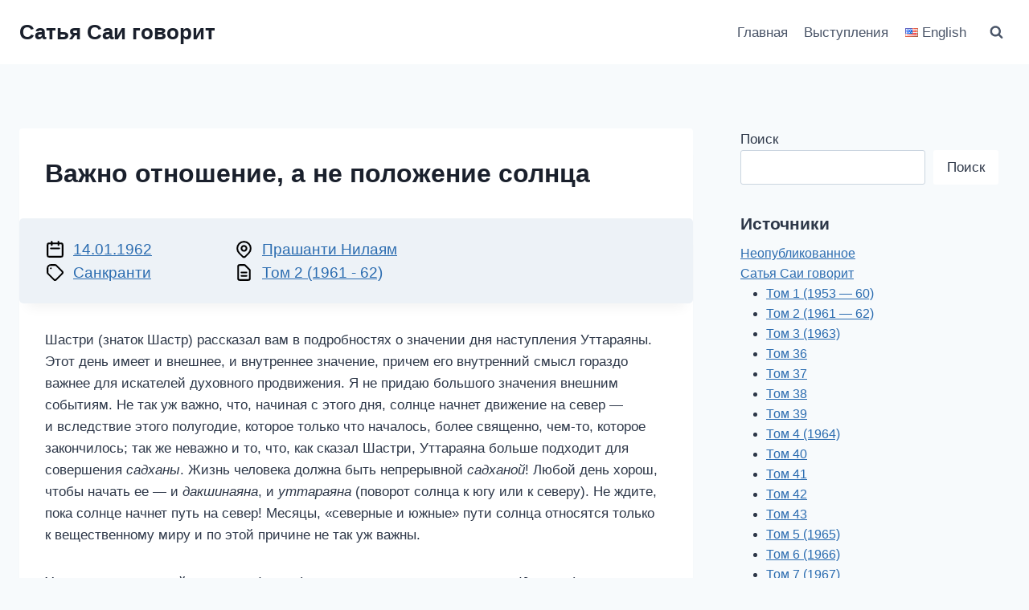

--- FILE ---
content_type: text/html; charset=UTF-8
request_url: https://ru.saispeaks.org/discourse/1962-01-14
body_size: 20232
content:
<!doctype html>
<html lang="ru-RU" class="no-js" itemtype="https://schema.org/Blog" itemscope>
<head>
	<meta charset="UTF-8">
	<meta name="viewport" content="width=device-width, initial-scale=1, minimum-scale=1">
	<title>Важно отношение, а&nbsp;не&nbsp;положение солнца&nbsp;&mdash; Сатья Саи говорит</title>
<meta name='robots' content='max-image-preview:large' />
			<script>document.documentElement.classList.remove( 'no-js' );</script>
			<style id='wp-img-auto-sizes-contain-inline-css'>
img:is([sizes=auto i],[sizes^="auto," i]){contain-intrinsic-size:3000px 1500px}
/*# sourceURL=wp-img-auto-sizes-contain-inline-css */
</style>
<style id='classic-theme-styles-inline-css'>
/*! This file is auto-generated */
.wp-block-button__link{color:#fff;background-color:#32373c;border-radius:9999px;box-shadow:none;text-decoration:none;padding:calc(.667em + 2px) calc(1.333em + 2px);font-size:1.125em}.wp-block-file__button{background:#32373c;color:#fff;text-decoration:none}
/*# sourceURL=/wp-includes/css/classic-themes.min.css */
</style>
<link rel="stylesheet" href="https://saispeaks.org/app/themes/kadence-child/css/style.css"><link rel="stylesheet" href="https://saispeaks.org/app/themes/kadence/assets/css/global.min.css"><style id='kadence-global-inline-css'>
/* Kadence Base CSS */
:root{--global-palette1:#2B6CB0;--global-palette2:#215387;--global-palette3:#1A202C;--global-palette4:#2D3748;--global-palette5:#4A5568;--global-palette6:#718096;--global-palette7:#EDF2F7;--global-palette8:#F7FAFC;--global-palette9:#ffffff;--global-palette9rgb:255, 255, 255;--global-palette-highlight:var(--global-palette1);--global-palette-highlight-alt:var(--global-palette2);--global-palette-highlight-alt2:var(--global-palette9);--global-palette-btn-bg:var(--global-palette1);--global-palette-btn-bg-hover:var(--global-palette2);--global-palette-btn:var(--global-palette9);--global-palette-btn-hover:var(--global-palette9);--global-body-font-family:-apple-system,BlinkMacSystemFont,"Segoe UI",Roboto,Oxygen-Sans,Ubuntu,Cantarell,"Helvetica Neue",sans-serif, "Apple Color Emoji", "Segoe UI Emoji", "Segoe UI Symbol";--global-heading-font-family:inherit;--global-primary-nav-font-family:inherit;--global-fallback-font:sans-serif;--global-display-fallback-font:sans-serif;--global-content-width:1290px;--global-content-narrow-width:842px;--global-content-edge-padding:1.5rem;--global-content-boxed-padding:2rem;--global-calc-content-width:calc(1290px - var(--global-content-edge-padding) - var(--global-content-edge-padding) );--wp--style--global--content-size:var(--global-calc-content-width);}.wp-site-blocks{--global-vw:calc( 100vw - ( 0.5 * var(--scrollbar-offset)));}body{background:var(--global-palette8);}body, input, select, optgroup, textarea{font-weight:400;font-size:17px;line-height:1.6;font-family:var(--global-body-font-family);color:var(--global-palette4);}.content-bg, body.content-style-unboxed .site{background:var(--global-palette9);}h1,h2,h3,h4,h5,h6{font-family:var(--global-heading-font-family);}h1{font-weight:700;font-size:32px;line-height:1.5;color:var(--global-palette3);}h2{font-weight:700;font-size:28px;line-height:1.5;color:var(--global-palette3);}h3{font-weight:700;font-size:24px;line-height:1.5;color:var(--global-palette3);}h4{font-weight:700;font-size:22px;line-height:1.5;color:var(--global-palette4);}h5{font-weight:700;font-size:20px;line-height:1.5;color:var(--global-palette4);}h6{font-weight:700;font-size:18px;line-height:1.5;color:var(--global-palette5);}.entry-hero .kadence-breadcrumbs{max-width:1290px;}.site-container, .site-header-row-layout-contained, .site-footer-row-layout-contained, .entry-hero-layout-contained, .comments-area, .alignfull > .wp-block-cover__inner-container, .alignwide > .wp-block-cover__inner-container{max-width:var(--global-content-width);}.content-width-narrow .content-container.site-container, .content-width-narrow .hero-container.site-container{max-width:var(--global-content-narrow-width);}@media all and (min-width: 1520px){.wp-site-blocks .content-container  .alignwide{margin-left:-115px;margin-right:-115px;width:unset;max-width:unset;}}@media all and (min-width: 1102px){.content-width-narrow .wp-site-blocks .content-container .alignwide{margin-left:-130px;margin-right:-130px;width:unset;max-width:unset;}}.content-style-boxed .wp-site-blocks .entry-content .alignwide{margin-left:calc( -1 * var( --global-content-boxed-padding ) );margin-right:calc( -1 * var( --global-content-boxed-padding ) );}.content-area{margin-top:5rem;margin-bottom:5rem;}@media all and (max-width: 1024px){.content-area{margin-top:3rem;margin-bottom:3rem;}}@media all and (max-width: 767px){.content-area{margin-top:2rem;margin-bottom:2rem;}}@media all and (max-width: 1024px){:root{--global-content-boxed-padding:2rem;}}@media all and (max-width: 767px){:root{--global-content-boxed-padding:1.5rem;}}.entry-content-wrap{padding:2rem;}@media all and (max-width: 1024px){.entry-content-wrap{padding:2rem;}}@media all and (max-width: 767px){.entry-content-wrap{padding:1.5rem;}}.entry.single-entry{box-shadow:0px 15px 15px -10px rgba(0,0,0,0.05);}.entry.loop-entry{box-shadow:0px 15px 15px -10px rgba(0,0,0,0.05);}.loop-entry .entry-content-wrap{padding:2rem;}@media all and (max-width: 1024px){.loop-entry .entry-content-wrap{padding:2rem;}}@media all and (max-width: 767px){.loop-entry .entry-content-wrap{padding:1.5rem;}}.primary-sidebar.widget-area .widget{margin-bottom:1.5em;color:var(--global-palette4);}.primary-sidebar.widget-area .widget-title{font-weight:700;font-size:20px;line-height:1.5;color:var(--global-palette3);}button, .button, .wp-block-button__link, input[type="button"], input[type="reset"], input[type="submit"], .fl-button, .elementor-button-wrapper .elementor-button{box-shadow:0px 0px 0px -7px rgba(0,0,0,0);}button:hover, button:focus, button:active, .button:hover, .button:focus, .button:active, .wp-block-button__link:hover, .wp-block-button__link:focus, .wp-block-button__link:active, input[type="button"]:hover, input[type="button"]:focus, input[type="button"]:active, input[type="reset"]:hover, input[type="reset"]:focus, input[type="reset"]:active, input[type="submit"]:hover, input[type="submit"]:focus, input[type="submit"]:active, .elementor-button-wrapper .elementor-button:hover, .elementor-button-wrapper .elementor-button:focus, .elementor-button-wrapper .elementor-button:active{box-shadow:0px 15px 25px -7px rgba(0,0,0,0.1);}.kb-button.kb-btn-global-outline.kb-btn-global-inherit{padding-top:calc(px - 2px);padding-right:calc(px - 2px);padding-bottom:calc(px - 2px);padding-left:calc(px - 2px);}@media all and (min-width: 1025px){.transparent-header .entry-hero .entry-hero-container-inner{padding-top:80px;}}@media all and (max-width: 1024px){.mobile-transparent-header .entry-hero .entry-hero-container-inner{padding-top:80px;}}@media all and (max-width: 767px){.mobile-transparent-header .entry-hero .entry-hero-container-inner{padding-top:80px;}}
/* Kadence Header CSS */
@media all and (max-width: 1024px){.mobile-transparent-header #masthead{position:absolute;left:0px;right:0px;z-index:100;}.kadence-scrollbar-fixer.mobile-transparent-header #masthead{right:var(--scrollbar-offset,0);}.mobile-transparent-header #masthead, .mobile-transparent-header .site-top-header-wrap .site-header-row-container-inner, .mobile-transparent-header .site-main-header-wrap .site-header-row-container-inner, .mobile-transparent-header .site-bottom-header-wrap .site-header-row-container-inner{background:transparent;}.site-header-row-tablet-layout-fullwidth, .site-header-row-tablet-layout-standard{padding:0px;}}@media all and (min-width: 1025px){.transparent-header #masthead{position:absolute;left:0px;right:0px;z-index:100;}.transparent-header.kadence-scrollbar-fixer #masthead{right:var(--scrollbar-offset,0);}.transparent-header #masthead, .transparent-header .site-top-header-wrap .site-header-row-container-inner, .transparent-header .site-main-header-wrap .site-header-row-container-inner, .transparent-header .site-bottom-header-wrap .site-header-row-container-inner{background:transparent;}}.site-branding{padding:0px 0px 0px 0px;}.site-branding .site-title{font-weight:700;font-size:26px;line-height:1.2;color:var(--global-palette3);}#masthead, #masthead .kadence-sticky-header.item-is-fixed:not(.item-at-start):not(.site-header-row-container):not(.site-main-header-wrap), #masthead .kadence-sticky-header.item-is-fixed:not(.item-at-start) > .site-header-row-container-inner{background:#ffffff;}.site-main-header-inner-wrap{min-height:80px;}.header-navigation[class*="header-navigation-style-underline"] .header-menu-container.primary-menu-container>ul>li>a:after{width:calc( 100% - 1.2em);}.main-navigation .primary-menu-container > ul > li.menu-item > a{padding-left:calc(1.2em / 2);padding-right:calc(1.2em / 2);padding-top:0.6em;padding-bottom:0.6em;color:var(--global-palette5);}.main-navigation .primary-menu-container > ul > li.menu-item .dropdown-nav-special-toggle{right:calc(1.2em / 2);}.main-navigation .primary-menu-container > ul > li.menu-item > a:hover{color:var(--global-palette-highlight);}.main-navigation .primary-menu-container > ul > li.menu-item.current-menu-item > a{color:var(--global-palette3);}.header-navigation .header-menu-container ul ul.sub-menu, .header-navigation .header-menu-container ul ul.submenu{background:var(--global-palette3);box-shadow:0px 2px 13px 0px rgba(0,0,0,0.1);}.header-navigation .header-menu-container ul ul li.menu-item, .header-menu-container ul.menu > li.kadence-menu-mega-enabled > ul > li.menu-item > a{border-bottom:1px solid rgba(255,255,255,0.1);}.header-navigation .header-menu-container ul ul li.menu-item > a{width:200px;padding-top:1em;padding-bottom:1em;color:var(--global-palette8);font-size:12px;}.header-navigation .header-menu-container ul ul li.menu-item > a:hover{color:var(--global-palette9);background:var(--global-palette4);}.header-navigation .header-menu-container ul ul li.menu-item.current-menu-item > a{color:var(--global-palette9);background:var(--global-palette4);}.mobile-toggle-open-container .menu-toggle-open{color:var(--global-palette5);padding:0.4em 0.6em 0.4em 0.6em;font-size:14px;}.mobile-toggle-open-container .menu-toggle-open.menu-toggle-style-bordered{border:1px solid currentColor;}.mobile-toggle-open-container .menu-toggle-open .menu-toggle-icon{font-size:20px;}.mobile-toggle-open-container .menu-toggle-open:hover, .mobile-toggle-open-container .menu-toggle-open:focus-visible{color:var(--global-palette-highlight);}.mobile-navigation ul li{font-size:14px;}.mobile-navigation ul li a{padding-top:1em;padding-bottom:1em;}.mobile-navigation ul li > a, .mobile-navigation ul li.menu-item-has-children > .drawer-nav-drop-wrap{color:var(--global-palette8);}.mobile-navigation ul li.current-menu-item > a, .mobile-navigation ul li.current-menu-item.menu-item-has-children > .drawer-nav-drop-wrap{color:var(--global-palette-highlight);}.mobile-navigation ul li.menu-item-has-children .drawer-nav-drop-wrap, .mobile-navigation ul li:not(.menu-item-has-children) a{border-bottom:1px solid rgba(255,255,255,0.1);}.mobile-navigation:not(.drawer-navigation-parent-toggle-true) ul li.menu-item-has-children .drawer-nav-drop-wrap button{border-left:1px solid rgba(255,255,255,0.1);}#mobile-drawer .drawer-header .drawer-toggle{padding:0.6em 0.15em 0.6em 0.15em;font-size:24px;}.search-toggle-open-container .search-toggle-open{color:var(--global-palette5);}.search-toggle-open-container .search-toggle-open.search-toggle-style-bordered{border:1px solid currentColor;}.search-toggle-open-container .search-toggle-open .search-toggle-icon{font-size:1em;}.search-toggle-open-container .search-toggle-open:hover, .search-toggle-open-container .search-toggle-open:focus{color:var(--global-palette-highlight);}#search-drawer .drawer-inner{background:rgba(9, 12, 16, 0.97);}
/* Kadence Footer CSS */
.site-bottom-footer-inner-wrap{padding-top:30px;padding-bottom:30px;grid-column-gap:30px;}.site-bottom-footer-inner-wrap .widget{margin-bottom:30px;}.site-bottom-footer-inner-wrap .site-footer-section:not(:last-child):after{right:calc(-30px / 2);}
/*# sourceURL=kadence-global-inline-css */
</style>
<link rel="stylesheet" href="https://saispeaks.org/app/themes/kadence/assets/css/header.min.css"><link rel="stylesheet" href="https://saispeaks.org/app/themes/kadence/assets/css/content.min.css"><link rel="stylesheet" href="https://saispeaks.org/app/themes/kadence/assets/css/sidebar.min.css"><link rel="stylesheet" href="https://saispeaks.org/app/themes/kadence/assets/css/related-posts.min.css"><link rel="stylesheet" href="https://saispeaks.org/app/themes/kadence/assets/css/kadence-splide.min.css"><link rel="stylesheet" href="https://saispeaks.org/app/themes/kadence/assets/css/footer.min.css"><link rel="canonical" href="https://ru.saispeaks.org/discourse/1962-01-14" />
<style id='wp-block-search-inline-css'>
.wp-block-search__button{margin-left:10px;word-break:normal}.wp-block-search__button.has-icon{line-height:0}.wp-block-search__button svg{height:1.25em;min-height:24px;min-width:24px;width:1.25em;fill:currentColor;vertical-align:text-bottom}:where(.wp-block-search__button){border:1px solid #ccc;padding:6px 10px}.wp-block-search__inside-wrapper{display:flex;flex:auto;flex-wrap:nowrap;max-width:100%}.wp-block-search__label{width:100%}.wp-block-search.wp-block-search__button-only .wp-block-search__button{box-sizing:border-box;display:flex;flex-shrink:0;justify-content:center;margin-left:0;max-width:100%}.wp-block-search.wp-block-search__button-only .wp-block-search__inside-wrapper{min-width:0!important;transition-property:width}.wp-block-search.wp-block-search__button-only .wp-block-search__input{flex-basis:100%;transition-duration:.3s}.wp-block-search.wp-block-search__button-only.wp-block-search__searchfield-hidden,.wp-block-search.wp-block-search__button-only.wp-block-search__searchfield-hidden .wp-block-search__inside-wrapper{overflow:hidden}.wp-block-search.wp-block-search__button-only.wp-block-search__searchfield-hidden .wp-block-search__input{border-left-width:0!important;border-right-width:0!important;flex-basis:0;flex-grow:0;margin:0;min-width:0!important;padding-left:0!important;padding-right:0!important;width:0!important}:where(.wp-block-search__input){appearance:none;border:1px solid #949494;flex-grow:1;font-family:inherit;font-size:inherit;font-style:inherit;font-weight:inherit;letter-spacing:inherit;line-height:inherit;margin-left:0;margin-right:0;min-width:3rem;padding:8px;text-decoration:unset!important;text-transform:inherit}:where(.wp-block-search__button-inside .wp-block-search__inside-wrapper){background-color:#fff;border:1px solid #949494;box-sizing:border-box;padding:4px}:where(.wp-block-search__button-inside .wp-block-search__inside-wrapper) .wp-block-search__input{border:none;border-radius:0;padding:0 4px}:where(.wp-block-search__button-inside .wp-block-search__inside-wrapper) .wp-block-search__input:focus{outline:none}:where(.wp-block-search__button-inside .wp-block-search__inside-wrapper) :where(.wp-block-search__button){padding:4px 8px}.wp-block-search.aligncenter .wp-block-search__inside-wrapper{margin:auto}.wp-block[data-align=right] .wp-block-search.wp-block-search__button-only .wp-block-search__inside-wrapper{float:right}
/*# sourceURL=https://ru.saispeaks.org/wp/wp-includes/blocks/search/style.min.css */
</style>
<style id='global-styles-inline-css'>
:root{--wp--preset--aspect-ratio--square: 1;--wp--preset--aspect-ratio--4-3: 4/3;--wp--preset--aspect-ratio--3-4: 3/4;--wp--preset--aspect-ratio--3-2: 3/2;--wp--preset--aspect-ratio--2-3: 2/3;--wp--preset--aspect-ratio--16-9: 16/9;--wp--preset--aspect-ratio--9-16: 9/16;--wp--preset--color--black: #000000;--wp--preset--color--cyan-bluish-gray: #abb8c3;--wp--preset--color--white: #ffffff;--wp--preset--color--pale-pink: #f78da7;--wp--preset--color--vivid-red: #cf2e2e;--wp--preset--color--luminous-vivid-orange: #ff6900;--wp--preset--color--luminous-vivid-amber: #fcb900;--wp--preset--color--light-green-cyan: #7bdcb5;--wp--preset--color--vivid-green-cyan: #00d084;--wp--preset--color--pale-cyan-blue: #8ed1fc;--wp--preset--color--vivid-cyan-blue: #0693e3;--wp--preset--color--vivid-purple: #9b51e0;--wp--preset--color--theme-palette-1: #2B6CB0;--wp--preset--color--theme-palette-2: #215387;--wp--preset--color--theme-palette-3: #1A202C;--wp--preset--color--theme-palette-4: #2D3748;--wp--preset--color--theme-palette-5: #4A5568;--wp--preset--color--theme-palette-6: #718096;--wp--preset--color--theme-palette-7: #EDF2F7;--wp--preset--color--theme-palette-8: #F7FAFC;--wp--preset--color--theme-palette-9: #ffffff;--wp--preset--gradient--vivid-cyan-blue-to-vivid-purple: linear-gradient(135deg,rgb(6,147,227) 0%,rgb(155,81,224) 100%);--wp--preset--gradient--light-green-cyan-to-vivid-green-cyan: linear-gradient(135deg,rgb(122,220,180) 0%,rgb(0,208,130) 100%);--wp--preset--gradient--luminous-vivid-amber-to-luminous-vivid-orange: linear-gradient(135deg,rgb(252,185,0) 0%,rgb(255,105,0) 100%);--wp--preset--gradient--luminous-vivid-orange-to-vivid-red: linear-gradient(135deg,rgb(255,105,0) 0%,rgb(207,46,46) 100%);--wp--preset--gradient--very-light-gray-to-cyan-bluish-gray: linear-gradient(135deg,rgb(238,238,238) 0%,rgb(169,184,195) 100%);--wp--preset--gradient--cool-to-warm-spectrum: linear-gradient(135deg,rgb(74,234,220) 0%,rgb(151,120,209) 20%,rgb(207,42,186) 40%,rgb(238,44,130) 60%,rgb(251,105,98) 80%,rgb(254,248,76) 100%);--wp--preset--gradient--blush-light-purple: linear-gradient(135deg,rgb(255,206,236) 0%,rgb(152,150,240) 100%);--wp--preset--gradient--blush-bordeaux: linear-gradient(135deg,rgb(254,205,165) 0%,rgb(254,45,45) 50%,rgb(107,0,62) 100%);--wp--preset--gradient--luminous-dusk: linear-gradient(135deg,rgb(255,203,112) 0%,rgb(199,81,192) 50%,rgb(65,88,208) 100%);--wp--preset--gradient--pale-ocean: linear-gradient(135deg,rgb(255,245,203) 0%,rgb(182,227,212) 50%,rgb(51,167,181) 100%);--wp--preset--gradient--electric-grass: linear-gradient(135deg,rgb(202,248,128) 0%,rgb(113,206,126) 100%);--wp--preset--gradient--midnight: linear-gradient(135deg,rgb(2,3,129) 0%,rgb(40,116,252) 100%);--wp--preset--font-size--small: 14px;--wp--preset--font-size--medium: 24px;--wp--preset--font-size--large: 32px;--wp--preset--font-size--x-large: 42px;--wp--preset--font-size--larger: 40px;--wp--preset--spacing--20: 0.44rem;--wp--preset--spacing--30: 0.67rem;--wp--preset--spacing--40: 1rem;--wp--preset--spacing--50: 1.5rem;--wp--preset--spacing--60: 2.25rem;--wp--preset--spacing--70: 3.38rem;--wp--preset--spacing--80: 5.06rem;--wp--preset--shadow--natural: 6px 6px 9px rgba(0, 0, 0, 0.2);--wp--preset--shadow--deep: 12px 12px 50px rgba(0, 0, 0, 0.4);--wp--preset--shadow--sharp: 6px 6px 0px rgba(0, 0, 0, 0.2);--wp--preset--shadow--outlined: 6px 6px 0px -3px rgb(255, 255, 255), 6px 6px rgb(0, 0, 0);--wp--preset--shadow--crisp: 6px 6px 0px rgb(0, 0, 0);}:where(.is-layout-flex){gap: 0.5em;}:where(.is-layout-grid){gap: 0.5em;}body .is-layout-flex{display: flex;}.is-layout-flex{flex-wrap: wrap;align-items: center;}.is-layout-flex > :is(*, div){margin: 0;}body .is-layout-grid{display: grid;}.is-layout-grid > :is(*, div){margin: 0;}:where(.wp-block-columns.is-layout-flex){gap: 2em;}:where(.wp-block-columns.is-layout-grid){gap: 2em;}:where(.wp-block-post-template.is-layout-flex){gap: 1.25em;}:where(.wp-block-post-template.is-layout-grid){gap: 1.25em;}.has-black-color{color: var(--wp--preset--color--black) !important;}.has-cyan-bluish-gray-color{color: var(--wp--preset--color--cyan-bluish-gray) !important;}.has-white-color{color: var(--wp--preset--color--white) !important;}.has-pale-pink-color{color: var(--wp--preset--color--pale-pink) !important;}.has-vivid-red-color{color: var(--wp--preset--color--vivid-red) !important;}.has-luminous-vivid-orange-color{color: var(--wp--preset--color--luminous-vivid-orange) !important;}.has-luminous-vivid-amber-color{color: var(--wp--preset--color--luminous-vivid-amber) !important;}.has-light-green-cyan-color{color: var(--wp--preset--color--light-green-cyan) !important;}.has-vivid-green-cyan-color{color: var(--wp--preset--color--vivid-green-cyan) !important;}.has-pale-cyan-blue-color{color: var(--wp--preset--color--pale-cyan-blue) !important;}.has-vivid-cyan-blue-color{color: var(--wp--preset--color--vivid-cyan-blue) !important;}.has-vivid-purple-color{color: var(--wp--preset--color--vivid-purple) !important;}.has-black-background-color{background-color: var(--wp--preset--color--black) !important;}.has-cyan-bluish-gray-background-color{background-color: var(--wp--preset--color--cyan-bluish-gray) !important;}.has-white-background-color{background-color: var(--wp--preset--color--white) !important;}.has-pale-pink-background-color{background-color: var(--wp--preset--color--pale-pink) !important;}.has-vivid-red-background-color{background-color: var(--wp--preset--color--vivid-red) !important;}.has-luminous-vivid-orange-background-color{background-color: var(--wp--preset--color--luminous-vivid-orange) !important;}.has-luminous-vivid-amber-background-color{background-color: var(--wp--preset--color--luminous-vivid-amber) !important;}.has-light-green-cyan-background-color{background-color: var(--wp--preset--color--light-green-cyan) !important;}.has-vivid-green-cyan-background-color{background-color: var(--wp--preset--color--vivid-green-cyan) !important;}.has-pale-cyan-blue-background-color{background-color: var(--wp--preset--color--pale-cyan-blue) !important;}.has-vivid-cyan-blue-background-color{background-color: var(--wp--preset--color--vivid-cyan-blue) !important;}.has-vivid-purple-background-color{background-color: var(--wp--preset--color--vivid-purple) !important;}.has-black-border-color{border-color: var(--wp--preset--color--black) !important;}.has-cyan-bluish-gray-border-color{border-color: var(--wp--preset--color--cyan-bluish-gray) !important;}.has-white-border-color{border-color: var(--wp--preset--color--white) !important;}.has-pale-pink-border-color{border-color: var(--wp--preset--color--pale-pink) !important;}.has-vivid-red-border-color{border-color: var(--wp--preset--color--vivid-red) !important;}.has-luminous-vivid-orange-border-color{border-color: var(--wp--preset--color--luminous-vivid-orange) !important;}.has-luminous-vivid-amber-border-color{border-color: var(--wp--preset--color--luminous-vivid-amber) !important;}.has-light-green-cyan-border-color{border-color: var(--wp--preset--color--light-green-cyan) !important;}.has-vivid-green-cyan-border-color{border-color: var(--wp--preset--color--vivid-green-cyan) !important;}.has-pale-cyan-blue-border-color{border-color: var(--wp--preset--color--pale-cyan-blue) !important;}.has-vivid-cyan-blue-border-color{border-color: var(--wp--preset--color--vivid-cyan-blue) !important;}.has-vivid-purple-border-color{border-color: var(--wp--preset--color--vivid-purple) !important;}.has-vivid-cyan-blue-to-vivid-purple-gradient-background{background: var(--wp--preset--gradient--vivid-cyan-blue-to-vivid-purple) !important;}.has-light-green-cyan-to-vivid-green-cyan-gradient-background{background: var(--wp--preset--gradient--light-green-cyan-to-vivid-green-cyan) !important;}.has-luminous-vivid-amber-to-luminous-vivid-orange-gradient-background{background: var(--wp--preset--gradient--luminous-vivid-amber-to-luminous-vivid-orange) !important;}.has-luminous-vivid-orange-to-vivid-red-gradient-background{background: var(--wp--preset--gradient--luminous-vivid-orange-to-vivid-red) !important;}.has-very-light-gray-to-cyan-bluish-gray-gradient-background{background: var(--wp--preset--gradient--very-light-gray-to-cyan-bluish-gray) !important;}.has-cool-to-warm-spectrum-gradient-background{background: var(--wp--preset--gradient--cool-to-warm-spectrum) !important;}.has-blush-light-purple-gradient-background{background: var(--wp--preset--gradient--blush-light-purple) !important;}.has-blush-bordeaux-gradient-background{background: var(--wp--preset--gradient--blush-bordeaux) !important;}.has-luminous-dusk-gradient-background{background: var(--wp--preset--gradient--luminous-dusk) !important;}.has-pale-ocean-gradient-background{background: var(--wp--preset--gradient--pale-ocean) !important;}.has-electric-grass-gradient-background{background: var(--wp--preset--gradient--electric-grass) !important;}.has-midnight-gradient-background{background: var(--wp--preset--gradient--midnight) !important;}.has-small-font-size{font-size: var(--wp--preset--font-size--small) !important;}.has-medium-font-size{font-size: var(--wp--preset--font-size--medium) !important;}.has-large-font-size{font-size: var(--wp--preset--font-size--large) !important;}.has-x-large-font-size{font-size: var(--wp--preset--font-size--x-large) !important;}
/*# sourceURL=global-styles-inline-css */
</style>
</head>

<body class="wp-singular discourse-template-default single single-discourse postid-357 wp-embed-responsive wp-theme-kadence wp-child-theme-kadence-child footer-on-bottom hide-focus-outline link-style-standard has-sidebar content-title-style-normal content-width-normal content-style-boxed content-vertical-padding-show non-transparent-header mobile-non-transparent-header 1962-01-14">
<div id="wrapper" class="site wp-site-blocks">
			<a class="skip-link screen-reader-text scroll-ignore" href="#main">Перейти к содержимому</a>
		<header id="masthead" class="site-header" role="banner" itemtype="https://schema.org/WPHeader" itemscope>
	<div id="main-header" class="site-header-wrap">
		<div class="site-header-inner-wrap">
			<div class="site-header-upper-wrap">
				<div class="site-header-upper-inner-wrap">
					<div class="site-main-header-wrap site-header-row-container site-header-focus-item site-header-row-layout-standard kadence-sticky-header" data-section="kadence_customizer_header_main" data-reveal-scroll-up="true" data-shrink="true" data-shrink-height="60">
	<div class="site-header-row-container-inner">
				<div class="site-container">
			<div class="site-main-header-inner-wrap site-header-row site-header-row-has-sides site-header-row-no-center">
									<div class="site-header-main-section-left site-header-section site-header-section-left">
						<div class="site-header-item site-header-focus-item" data-section="title_tagline">
	<div class="site-branding branding-layout-standard"><a class="brand" href="https://ru.saispeaks.org/" rel="home"><div class="site-title-wrap"><p class="site-title">Сатья Саи говорит</p></div></a></div></div><!-- data-section="title_tagline" -->
					</div>
																	<div class="site-header-main-section-right site-header-section site-header-section-right">
						<div class="site-header-item site-header-focus-item site-header-item-main-navigation header-navigation-layout-stretch-false header-navigation-layout-fill-stretch-false" data-section="kadence_customizer_primary_navigation">
		<nav id="site-navigation" class="main-navigation header-navigation nav--toggle-sub header-navigation-style-standard header-navigation-dropdown-animation-none" role="navigation" aria-label="Основная навигация">
				<div class="primary-menu-container header-menu-container">
			<ul id="primary-menu" class="menu"><li class="active menu-item menu-glavnaya"><a href="https://ru.saispeaks.org/">Главная</a></li>
<li class="active menu-item menu-vystupleniya"><a href="https://ru.saispeaks.org/discourse">Выступления</a></li>
<li class="site-id-1 mlp-language-nav-item menu-item menu-english"><a rel="alternate" href="https://saispeaks.org/">English</a></li>
</ul>		</div>
	</nav><!-- #site-navigation -->
	</div><!-- data-section="primary_navigation" -->
<div class="site-header-item site-header-focus-item" data-section="kadence_customizer_header_search">
		<div class="search-toggle-open-container">
						<button class="search-toggle-open drawer-toggle search-toggle-style-default" aria-label="Показать форму поиска" data-toggle-target="#search-drawer" data-toggle-body-class="showing-popup-drawer-from-full" aria-expanded="false" data-set-focus="#search-drawer .search-field"
					>
						<span class="search-toggle-icon"><span class="kadence-svg-iconset"><svg aria-hidden="true" class="kadence-svg-icon kadence-search-svg" fill="currentColor" version="1.1" xmlns="http://www.w3.org/2000/svg" width="26" height="28" viewBox="0 0 26 28"><title>Поиск</title><path d="M18 13c0-3.859-3.141-7-7-7s-7 3.141-7 7 3.141 7 7 7 7-3.141 7-7zM26 26c0 1.094-0.906 2-2 2-0.531 0-1.047-0.219-1.406-0.594l-5.359-5.344c-1.828 1.266-4.016 1.937-6.234 1.937-6.078 0-11-4.922-11-11s4.922-11 11-11 11 4.922 11 11c0 2.219-0.672 4.406-1.937 6.234l5.359 5.359c0.359 0.359 0.578 0.875 0.578 1.406z"></path>
				</svg></span></span>
		</button>
	</div>
	</div><!-- data-section="header_search" -->
					</div>
							</div>
		</div>
	</div>
</div>
				</div>
			</div>
					</div>
	</div>
	
<div id="mobile-header" class="site-mobile-header-wrap">
	<div class="site-header-inner-wrap">
		<div class="site-header-upper-wrap">
			<div class="site-header-upper-inner-wrap">
			<div class="site-main-header-wrap site-header-focus-item site-header-row-layout-standard site-header-row-tablet-layout-default site-header-row-mobile-layout-default ">
	<div class="site-header-row-container-inner">
		<div class="site-container">
			<div class="site-main-header-inner-wrap site-header-row site-header-row-has-sides site-header-row-no-center">
									<div class="site-header-main-section-left site-header-section site-header-section-left">
						<div class="site-header-item site-header-focus-item" data-section="title_tagline">
	<div class="site-branding mobile-site-branding branding-layout-standard branding-tablet-layout-standard branding-mobile-layout-standard"><a class="brand" href="https://ru.saispeaks.org/" rel="home"><div class="site-title-wrap"><div class="site-title">Сатья Саи говорит</div></div></a></div></div><!-- data-section="title_tagline" -->
					</div>
																	<div class="site-header-main-section-right site-header-section site-header-section-right">
						<div class="site-header-item site-header-focus-item" data-section="kadence_customizer_header_search">
		<div class="search-toggle-open-container">
						<button class="search-toggle-open drawer-toggle search-toggle-style-default" aria-label="Показать форму поиска" data-toggle-target="#search-drawer" data-toggle-body-class="showing-popup-drawer-from-full" aria-expanded="false" data-set-focus="#search-drawer .search-field"
					>
						<span class="search-toggle-icon"><span class="kadence-svg-iconset"><svg aria-hidden="true" class="kadence-svg-icon kadence-search-svg" fill="currentColor" version="1.1" xmlns="http://www.w3.org/2000/svg" width="26" height="28" viewBox="0 0 26 28"><title>Поиск</title><path d="M18 13c0-3.859-3.141-7-7-7s-7 3.141-7 7 3.141 7 7 7 7-3.141 7-7zM26 26c0 1.094-0.906 2-2 2-0.531 0-1.047-0.219-1.406-0.594l-5.359-5.344c-1.828 1.266-4.016 1.937-6.234 1.937-6.078 0-11-4.922-11-11s4.922-11 11-11 11 4.922 11 11c0 2.219-0.672 4.406-1.937 6.234l5.359 5.359c0.359 0.359 0.578 0.875 0.578 1.406z"></path>
				</svg></span></span>
		</button>
	</div>
	</div><!-- data-section="header_search" -->
<div class="site-header-item site-header-focus-item site-header-item-navgation-popup-toggle" data-section="kadence_customizer_mobile_trigger">
		<div class="mobile-toggle-open-container">
						<button id="mobile-toggle" class="menu-toggle-open drawer-toggle menu-toggle-style-default" aria-label="Открыть меню" data-toggle-target="#mobile-drawer" data-toggle-body-class="showing-popup-drawer-from-right" aria-expanded="false" data-set-focus=".menu-toggle-close"
					>
						<span class="menu-toggle-icon"><span class="kadence-svg-iconset"><svg class="kadence-svg-icon kadence-menu2-svg" fill="currentColor" version="1.1" xmlns="http://www.w3.org/2000/svg" width="24" height="28" viewBox="0 0 24 28"><title>Открыть меню</title><path d="M24 21v2c0 0.547-0.453 1-1 1h-22c-0.547 0-1-0.453-1-1v-2c0-0.547 0.453-1 1-1h22c0.547 0 1 0.453 1 1zM24 13v2c0 0.547-0.453 1-1 1h-22c-0.547 0-1-0.453-1-1v-2c0-0.547 0.453-1 1-1h22c0.547 0 1 0.453 1 1zM24 5v2c0 0.547-0.453 1-1 1h-22c-0.547 0-1-0.453-1-1v-2c0-0.547 0.453-1 1-1h22c0.547 0 1 0.453 1 1z"></path>
				</svg></span></span>
		</button>
	</div>
	</div><!-- data-section="mobile_trigger" -->
					</div>
							</div>
		</div>
	</div>
</div>
			</div>
		</div>
			</div>
</div>
</header><!-- #masthead -->

	<div id="inner-wrap" class="wrap hfeed kt-clear">
		<div id="primary" class="content-area">
	<div class="content-container site-container">
		<main id="main" class="site-main" role="main">
						<div class="content-wrap">
				<article id="post-357" class="entry content-bg single-entry post-357 discourse type-discourse status-publish hentry source-volume-2 event-sankranti place-prasanthi-nilayam">
	<div class="entry-content-wrap">
		<header class="entry-header discourse-title title-align-inherit title-tablet-align-inherit title-mobile-align-inherit">
	<h1 class="entry-title">Важно отношение, а&nbsp;не&nbsp;положение солнца</h1></header><!-- .entry-header -->

<div class="entry-content single-content">
		<div class="summary">
		<ul>
							<li class="date">
					<span class="icon icon-date"></span>
					<span><a href="/discourse/year/1962">14.01.1962</a></span>
				</li>
							<li class="event">
					<span class="icon icon-event"></span>
					<span><a href="https://ru.saispeaks.org/event/sankranti" rel="tag">Санкранти</a></span>
				</li>
							<li class="place">
					<span class="icon icon-place"></span>
					<span><a href="https://ru.saispeaks.org/place/prasanthi-nilayam" rel="tag">Прашанти Нилаям</a></span>
				</li>
							<li class="source">
					<span class="icon icon-source"></span>
					<span><a href="https://ru.saispeaks.org/source/sathya-sai-speaks/volume-2" rel="tag">Том 2 (1961 - 62)</a></span>
				</li>
					</ul>
	</div>
	<p>Шастри (знаток Шастр) рассказал вам в&nbsp;подробностях о&nbsp;значении дня наступления Уттараяны. Этот день имеет и&nbsp;внешнее, и&nbsp;внутреннее значение, причем его внутренний смысл гораздо важнее для искателей духовного продвижения. Я&nbsp;не&nbsp;придаю большого значения внешним событиям. Не&nbsp;так уж&nbsp;важно, что, начиная с&nbsp;этого дня, солнце начнет движение на&nbsp;север&nbsp;&mdash; и&nbsp;вследствие этого полугодие, которое только что началось, более священно, чем-то, которое закончилось; так&nbsp;же неважно и&nbsp;то, что, как сказал Шастри, Уттараяна больше подходит для совершения <em>садханы</em>. Жизнь человека должна быть непрерывной <em>садханой</em>! Любой день хорош, чтобы начать ее&nbsp;&mdash; и <em>дакшинаяна</em>, и <em>уттараяна</em> (поворот солнца к&nbsp;югу или к&nbsp;северу). Не&nbsp;ждите, пока солнце начнет путь на&nbsp;север! Месяцы, &laquo;северные и&nbsp;южные&raquo; пути солнца относятся только к&nbsp;вещественному миру и&nbsp;по&nbsp;этой причине не&nbsp;так уж&nbsp;важны.</p>
<p>Уттараяна&nbsp;&mdash; это свойство глаза (<em>наяны</em>); это &mdash; отношение, точка зрения (<em>дришти</em>) человека. Это вовсе не&nbsp;полугодие (<em>аяна</em>)! Когда ваш взгляд направлен на <em>Брахмана</em>, то&nbsp;это&nbsp;&mdash; путь вверх (<em>уттараяна</em>), если&nbsp;же он&nbsp;направлен на <em>пракрити</em>, то&nbsp;становится путем вниз (<em>дакшинаяной</em>). Развивая превосходные качества (<em>уттамагуну</em>), вы&nbsp;делаете каждый свой день <em>уттараяной</em>, что&nbsp;бы ни&nbsp;утверждал астрологический альманах<em>.</em> Если у&nbsp;вас лихорадка, то&nbsp;на&nbsp;языке вы&nbsp;ощущаете горечь, а&nbsp;если здоровы &mdash; воспринимаете всякий вкус. Горечь&nbsp;&mdash; <em>дакшинаяна</em>, а&nbsp;сладость&nbsp;&mdash; <em>уттараяна</em>. То, что они увязаны с&nbsp;тропиками Рака и&nbsp;Козерога&nbsp;&mdash; просто условность. Астрономическая <em>уттараяна</em> приходит согласно законам природы, хотите вы&nbsp;этого или нет. Но&nbsp;настоящая <em>уттараяна</em> требует ваших немалых усилий! Существуют лишь две реальные вещи&nbsp;&mdash; Субстанция и&nbsp;ее&nbsp;тень (точнее, Одно, а&nbsp;его видимость порождена вашим невежеством)&nbsp;&mdash; <em>Атман</em> и <em>анатман</em>, Зрящий и&nbsp;зримое, Веревка и&nbsp;змея. Это знание даст вам свободу от&nbsp;иллюзии (<em>майи</em>), и&nbsp;тогда вы&nbsp;увидите гору Кайласу в&nbsp;конце паломничества на&nbsp;север (<em>уттараяна­ятры</em>). Состояние чистого света, сплошной белизны, подобной Кайласе, откроется вам. Эта стезя пряма и&nbsp;сурова, но&nbsp;ее&nbsp;цель лучезарна: это&nbsp;&mdash; само озарение. Стоит людям забыть эту цель, как <em>аватар</em> приходит для их&nbsp;спасения.</p>
<p>Он&nbsp;приходит, когда еще есть на&nbsp;земле добрые люди, чтящие праведность и&nbsp;долг, <em>дхарму</em>&nbsp;&mdash; ибо к&nbsp;чему доктора, когда пациент уже скончался! Когда много хороших людей начинают бояться, сможет&nbsp;ли выжить добро в&nbsp;этом мире&nbsp;&mdash; тогда Бог воплощается, чтобы питать надеждой их&nbsp;дух и&nbsp;возродить веру и&nbsp;смелость. Слова Гиты <em>паритранайя садхунам</em> не&nbsp;означают здесь &laquo;защита <em>садху</em>, или аскетов&raquo;, они означают &laquo;защита всех добродетельных&raquo;. <em>Садху</em> здесь означает &laquo;добро&raquo;. Добрые качества можно обнаружить даже у&nbsp;животных, червей и&nbsp;насекомых. <em>Аватар</em> будет оберегать даже их! Он&nbsp;приходит, чтобы содействовать праведности,<em> дхарме</em>, основа которой&nbsp;&mdash; добродетель.</p>
<p>&laquo;Житейская мудрость&raquo; всегда вас обманет и&nbsp;даже повергнет в&nbsp;скорбь. Не&nbsp;ведая, чем утолить свою тайную жажду, вы&nbsp;стремитесь схватить все, на&nbsp;что падает взгляд. Когда вы&nbsp;пожелаете мыслей о&nbsp;Боге и&nbsp;общества набожных&nbsp;&mdash; именно это станет вашей <em>уттараяной</em>! Так был настроен Бхишма. Он&nbsp;непрестанно молился: &laquo;Веди меня от&nbsp;не&nbsp;истины к&nbsp;истине (<em>асато маа сат гамайя</em>): спаси меня от&nbsp;превратностей рождений и&nbsp;смертей, разрушь устремления ума, ведущие к&nbsp;новым рождениям!&raquo; Эта молитва и&nbsp;стремление Бхишмы дали ему перед смертью видение Кришны. Это стало его подлинной <em>уттараяной</em>.</p>
<p><em>И</em>ндивидуальное (<em>джива</em>) и&nbsp;Божественное (<em>Дэва</em>)&nbsp;&mdash; два рельса, по&nbsp;которым локомотив, <em>манас</em>, тащит вагоны привязанности к&nbsp;чувственным объектам (<em>вишайя­васаны</em>). В&nbsp;них&nbsp;&mdash; все достояние ее&nbsp;обладателя: интеллект (<em>буддхи</em>), внутренние чувства (<em>антахкарана</em>) и&nbsp;так далее. <em>Атман</em>&nbsp;&mdash; машинист, управляющий локомотивом; если вагоны плохо соединены с&nbsp;локомотивом, они потеряются по&nbsp;дороге. Вера и&nbsp;доверие (<em>шраддха</em>)&nbsp;&mdash; два крепежных звена; необходимо прочно присоединить их&nbsp;к&nbsp;вагонам. Помните, что сами они этого сделать не&nbsp;могут! Следует использовать дарованные вам силу и&nbsp;интеллект. Только тогда вас осенит благодать. Пользуйтесь силой (<em>шакти</em>), которая с&nbsp;вами всегда, и&nbsp;лишь после того молитесь о&nbsp;ниспослании вам <em>рамашакти </em>(божественной силы). Тогда Рама благословит вас. Попросите что-то одно&nbsp;&mdash; он&nbsp;стократ одарит вас! Таково тело действия (<em>карма­деха</em>), данное вам; пусть оно поможет вам в&nbsp;достижении вашей цели!</p>
<p>Я&nbsp;вижу здесь многих людей, которые прибыли на&nbsp;специальных автобусах, развозящих людей по&nbsp;святым местам. Я&nbsp;вот что скажу этим людям: приехав в&nbsp;святые места, питайте лишь чистые мысли! Увидев врача, вы&nbsp;вспоминаете о&nbsp;своих болезнях, увидев юриста, вы&nbsp;желаете с&nbsp;ним проконсультироваться о&nbsp;каких-то проблемах, касающихся собственности или личных; храм вам напоминает о&nbsp;силе, дающей жизнь всему мирозданию. Пусть ваша поездка станет для вас не&nbsp;увеселительной поездкой (<em>винода­праяной</em>), а&nbsp;путешествием для распознавания (<em>вивека­праяной</em>)! Не&nbsp;ездите на&nbsp;пикники в&nbsp;этих автобусах для пилигримов, не&nbsp;стремитесь купить подешевле сосуды, одежду и&nbsp;сувениры по&nbsp;дороге в&nbsp;святое место. Обращайте больше внимания на&nbsp;то, чтобы наполнить свой разум опытом святости, чтобы потом размышлять в&nbsp;тишине ваших домов. Находясь в&nbsp;святом месте (<em>кшетре</em>), думайте о&nbsp;Божественном обитателе этого места&nbsp;&mdash; Кшетраджне!</p>
<p>Пусть ваши автобусы будут нагружены мыслями о&nbsp;Божьей славе, а&nbsp;не&nbsp;пустыми поделками. Не&nbsp;поддавайтесь соблазнам низменных сторон жизни, что часто встречается в&nbsp;путешествиях. Ищите компании добрых, святых и&nbsp;чистых людей. Вот для чего вы&nbsp;пускаетесь в&nbsp;дальние странствия. Аптека этой больницы полна лекарствами: пилюлями, ядами, порошками, эмульсиями, растворами, микстурами&hellip; Выбирая лекарство, вы&nbsp;ведь не&nbsp;просите самое сладкое или упакованное красивее всех! Нет, вы&nbsp;возьмете такое, что лучше всего вылечит вашу болезнь. Так что даже если в&nbsp;святом месте вас будет манить тысяча различных соблазнов&nbsp;&mdash; не&nbsp;бегите за&nbsp;ними. Сосредоточьтесь на&nbsp;том, ради чего вы&nbsp;приехали. Здоровый (<em>бхоги</em>) и&nbsp;больной (<em>роги</em>) должны трансформироваться в&nbsp;размышляющего святого (<em>йоги</em>); примите&nbsp;же именно то&nbsp;лекарство, которое даст вам желаемый результат.</p>
<p>Станьте достойны образа Бога, которого вы&nbsp;ищете в&nbsp;храмах. Будьте смиренны, пусть любовь вашего сердца будет направлена на&nbsp;все творение. Вырастите цветок сердца, полный благоухания любви, плод ума, не&nbsp;отравленный паразитами алчности и&nbsp;эгоизма. Станьте приятными людям в&nbsp;своих словах и&nbsp;поступках и&nbsp;посвятите себя служению Божьему плану.</p>
<p>Человек с&nbsp;верой в&nbsp;Бога не&nbsp;станет впадать в&nbsp;панику, как все другие, от&nbsp;приближения &laquo;парада планет&raquo;. Уверяю вас, что в&nbsp;результате этого соединения планет миру ничто не&nbsp;грозит. Вас не&nbsp;ждут никакие необычайные бедствия&nbsp;&mdash; напротив, беспокойство, царящее в&nbsp;мире, даже уменьшится! Когда <em>Аватар</em> находится с&nbsp;вами, чего вам бояться? К&nbsp;чему поддаваться воображаемым страхам?</p>
<p>И&nbsp;вот что еще: вы&nbsp;уже видели объявление, что мне не&nbsp;следует приносить фрукты, цветы и&nbsp;иные дары. Некоторые из&nbsp;вас, как мне известно, этим огорчены. Но&nbsp;Я&nbsp;скажу вам: приходите ко&nbsp;мне с&nbsp;пустыми руками, чтобы Я&nbsp;мог их&nbsp;наполнить дарами и&nbsp;благодатью. Ведь если ваши руки полны, то, как их&nbsp;наполнить?</p>
</div><!-- .entry-content -->
	</div>
</article><!-- #post-357 -->

			</div>
					</main><!-- #main -->
		<aside id="secondary" role="complementary" class="primary-sidebar widget-area sidebar-slug-discourse-sidebar sidebar-link-style-normal">
	<div class="sidebar-inner-wrap">
		<div id="block-8" class="widget_block widget_search"><form role="search" method="get" action="https://ru.saispeaks.org/" class="wp-block-search__button-outside wp-block-search__text-button wp-block-search"    ><label class="wp-block-search__label" for="wp-block-search__input-1" >Поиск</label><div class="wp-block-search__inside-wrapper" ><input class="wp-block-search__input" id="wp-block-search__input-1" placeholder="" value="" type="search" name="s" required /><button aria-label="Поиск" class="wp-block-search__button wp-element-button" type="submit" >Поиск</button></div></form></div><div id="block-7" class="widget_block"><p><div class="cat-list-widget"><ul><li class="source">Источники<ul>	<li class="cat-item cat-item-13"><a href="https://ru.saispeaks.org/source/unpublished">Неопубликованное</a>
</li>
	<li class="cat-item cat-item-2"><a href="https://ru.saispeaks.org/source/sathya-sai-speaks">Сатья Саи говорит</a>
<ul class='children'>
	<li class="cat-item cat-item-46"><a href="https://ru.saispeaks.org/source/sathya-sai-speaks/volume-1">Том 1 (1953&nbsp;&mdash; 60)</a>
</li>
	<li class="cat-item cat-item-49"><a href="https://ru.saispeaks.org/source/sathya-sai-speaks/volume-2">Том 2 (1961&nbsp;&mdash; 62)</a>
</li>
	<li class="cat-item cat-item-50"><a href="https://ru.saispeaks.org/source/sathya-sai-speaks/volume-3">Том 3 (1963)</a>
</li>
	<li class="cat-item cat-item-41"><a href="https://ru.saispeaks.org/source/sathya-sai-speaks/volume-36">Том 36</a>
</li>
	<li class="cat-item cat-item-39"><a href="https://ru.saispeaks.org/source/sathya-sai-speaks/volume-37">Том 37</a>
</li>
	<li class="cat-item cat-item-36"><a href="https://ru.saispeaks.org/source/sathya-sai-speaks/volume-38">Том 38</a>
</li>
	<li class="cat-item cat-item-34"><a href="https://ru.saispeaks.org/source/sathya-sai-speaks/volume-39">Том 39</a>
</li>
	<li class="cat-item cat-item-51"><a href="https://ru.saispeaks.org/source/sathya-sai-speaks/volume-4">Том 4 (1964)</a>
</li>
	<li class="cat-item cat-item-27"><a href="https://ru.saispeaks.org/source/sathya-sai-speaks/volume-40">Том 40</a>
</li>
	<li class="cat-item cat-item-15"><a href="https://ru.saispeaks.org/source/sathya-sai-speaks/volume-41">Том 41</a>
</li>
	<li class="cat-item cat-item-3"><a href="https://ru.saispeaks.org/source/sathya-sai-speaks/volume-42">Том 42</a>
</li>
	<li class="cat-item cat-item-25"><a href="https://ru.saispeaks.org/source/sathya-sai-speaks/volume-43">Том 43</a>
</li>
	<li class="cat-item cat-item-81"><a href="https://ru.saispeaks.org/source/sathya-sai-speaks/volume-5">Том 5 (1965)</a>
</li>
	<li class="cat-item cat-item-105"><a href="https://ru.saispeaks.org/source/sathya-sai-speaks/volume-6">Том 6 (1966)</a>
</li>
	<li class="cat-item cat-item-113"><a href="https://ru.saispeaks.org/source/sathya-sai-speaks/volume-7">Том 7 (1967)</a>
</li>
</ul>
</li>
	<li class="cat-item cat-item-207"><a href="https://ru.saispeaks.org/source/tom-10">Том 10</a>
</li>
	<li class="cat-item cat-item-230"><a href="https://ru.saispeaks.org/source/tom11">Том11</a>
</li>
</ul></li>

<li class="event">События<ul>	<li class="cat-item cat-item-174"><a href="https://ru.saispeaks.org/event/den-bolniczy">(День больницы)</a>
</li>
	<li class="cat-item cat-item-218"><a href="https://ru.saispeaks.org/event/1-ya-godovshhina-muzhskogo-kolledzha-satya-sai">1-я годовщина мужского колледжа Сатья Саи</a>
</li>
	<li class="cat-item cat-item-33"><a href="https://ru.saispeaks.org/event/akhanda-bhajans">Аканда бхаджаны</a>
</li>
	<li class="cat-item cat-item-148"><a href="https://ru.saispeaks.org/event/akhanda-bhadzhany">Акханда бхаджаны</a>
</li>
	<li class="cat-item cat-item-29"><a href="https://ru.saispeaks.org/event/ati-rudra-maha-yajna">Ати Рудра Маха Яджна</a>
</li>
	<li class="cat-item cat-item-212"><a href="https://ru.saispeaks.org/event/bangarpet">Бангарпет</a>
</li>
	<li class="cat-item cat-item-157"><a href="https://ru.saispeaks.org/event/bolnicza-satya-sai">Больница Сатья Саи</a>
</li>
	<li class="cat-item cat-item-135"><a href="https://ru.saispeaks.org/event/brilliantovyj-yubilej-municzipalnoj-srednej-shkoly">Бриллиантовый юбилей Муниципальной средней школы</a>
</li>
	<li class="cat-item cat-item-35"><a href="https://ru.saispeaks.org/event/buddha-purnima">Будда Пурнима</a>
</li>
	<li class="cat-item cat-item-37"><a href="https://ru.saispeaks.org/event/bheema-ratha-shanthi">Бхима Ратха Шанти</a>
</li>
	<li class="cat-item cat-item-93"><a href="https://ru.saispeaks.org/event/vajkuntha-ekadashi">Вайкунтха Экадаши</a>
</li>
	<li class="cat-item cat-item-110"><a href="https://ru.saispeaks.org/event/vidzhajyadasami">Виджайядасами</a>
</li>
	<li class="cat-item cat-item-223"><a href="https://ru.saispeaks.org/event/vseindijskaya-konferencziya-rabotnikov-organizaczij-shri-satya-sai-seva">Всеиндийская конференция работников организаций Шри Сатья Саи Сева</a>
</li>
	<li class="cat-item cat-item-211"><a href="https://ru.saispeaks.org/event/vstrecha-v-vysshej-shkole">Встреча в&nbsp;Высшей Школе</a>
</li>
	<li class="cat-item cat-item-69"><a href="https://ru.saispeaks.org/event/vstrecha-popechitelej">Встреча попечителей</a>
</li>
	<li class="cat-item cat-item-200"><a href="https://ru.saispeaks.org/event/vstrecha-s-predstavitelyami-blagotvoritelnyh-organizaczij-mumbaya">Встреча с&nbsp;представителями благотворительных организаций Мумбая</a>
</li>
	<li class="cat-item cat-item-106"><a href="https://ru.saispeaks.org/event/vstrecha-s-uchenikami-i-prepodavatelyami-shkoly">Встреча с&nbsp;учениками и&nbsp;преподавателями школы</a>
</li>
	<li class="cat-item cat-item-221"><a href="https://ru.saispeaks.org/event/vstrecha-s-chlenami-rotary-club">Встреча с&nbsp;членами &laquo;Rotary Club&raquo;</a>
</li>
	<li class="cat-item cat-item-140"><a href="https://ru.saispeaks.org/event/vypusk">выпуск</a>
</li>
	<li class="cat-item cat-item-112"><a href="https://ru.saispeaks.org/event/vystuplenie-v-bolnicze-satya-sai">Выступление в&nbsp;больнице Сатья Саи</a>
</li>
	<li class="cat-item cat-item-6"><a href="https://ru.saispeaks.org/event/ganesha-chaturthi">Ганеша Чатуртхи</a>
</li>
	<li class="cat-item cat-item-164"><a href="https://ru.saispeaks.org/event/gitasatsang">Гита­сатсанг</a>
</li>
	<li class="cat-item cat-item-55"><a href="https://ru.saispeaks.org/event/gokulashtami">Гокулаштами</a>
</li>
	<li class="cat-item cat-item-130"><a href="https://ru.saispeaks.org/event/gokulashtami-krishna-dzhayanti">Гокулаштами (Кришна Джаянти)</a>
</li>
	<li class="cat-item cat-item-5"><a href="https://ru.saispeaks.org/event/guru-purnima">Гуру Пурнима</a>
</li>
	<li class="cat-item cat-item-9"><a href="https://ru.saispeaks.org/event/dasara">Дасара</a>
</li>
	<li class="cat-item cat-item-222"><a href="https://ru.saispeaks.org/event/dasara-vidzhayadasami">Дасара Виджаядасами</a>
</li>
	<li class="cat-item cat-item-138"><a href="https://ru.saispeaks.org/event/devyataya-vseindijskaya-konferencziya-obshhestva-bozhestvennaya-zhizn">Девятая Всеиндийская конференция общества &laquo;Божественная жизнь&raquo;</a>
</li>
	<li class="cat-item cat-item-71"><a href="https://ru.saispeaks.org/event/den-avatara">День Аватара</a>
</li>
	<li class="cat-item cat-item-31"><a href="https://ru.saispeaks.org/event/independence-day">День независимости</a>
</li>
	<li class="cat-item cat-item-16"><a href="https://ru.saispeaks.org/event/birthday">День рождения</a>
</li>
	<li class="cat-item cat-item-158"><a href="https://ru.saispeaks.org/event/den-rozhdeniya-35">День рождения&nbsp;&mdash; 35</a>
</li>
	<li class="cat-item cat-item-175"><a href="https://ru.saispeaks.org/event/den-rozhdeniya-bhagavana-41">День рождения Бхагавана-41</a>
</li>
	<li class="cat-item cat-item-56"><a href="https://ru.saispeaks.org/event/den-rozhdeniya-krishny">День рождения Кришны</a>
</li>
	<li class="cat-item cat-item-201"><a href="https://ru.saispeaks.org/event/den-rozhdeniya-svami">День рождения Свами</a>
</li>
	<li class="cat-item cat-item-202"><a href="https://ru.saispeaks.org/event/den-rozhdeniya-svami-42">День рождения Свами 42</a>
</li>
	<li class="cat-item cat-item-53"><a href="https://ru.saispeaks.org/event/den-upanayanam">День Упанаянам</a>
</li>
	<li class="cat-item cat-item-199"><a href="https://ru.saispeaks.org/event/den-yubileya-bolniczy">День юбилея больницы</a>
</li>
	<li class="cat-item cat-item-131"><a href="https://ru.saispeaks.org/event/dipavali">Дипавали</a>
</li>
	<li class="cat-item cat-item-79"><a href="https://ru.saispeaks.org/event/duhovnyj-czentr-satya-sai">Духовный центр Сатья Саи</a>
</li>
	<li class="cat-item cat-item-233"><a href="https://ru.saispeaks.org/event/dharmakshetra">Дхармакшетра</a>
</li>
	<li class="cat-item cat-item-38"><a href="https://ru.saispeaks.org/event/ladies-day">Женский день</a>
</li>
	<li class="cat-item cat-item-65"><a href="https://ru.saispeaks.org/event/zhenskij-kolledzh-maharani">Женский колледж &laquo;Махарани&raquo;</a>
</li>
	<li class="cat-item cat-item-210"><a href="https://ru.saispeaks.org/event/zhenskij-satsang">Женский Сатсанг</a>
</li>
	<li class="cat-item cat-item-72"><a href="https://ru.saispeaks.org/event/zakladka-fundamenta-gostiniczy">Закладка фундамента гостиницы</a>
</li>
	<li class="cat-item cat-item-161"><a href="https://ru.saispeaks.org/event/zal-triloknatholl">зал Трилокнат­холл</a>
</li>
	<li class="cat-item cat-item-168"><a href="https://ru.saispeaks.org/event/iz-stati-sai-baby-dlya-periodicheskogo-izdaniya-akademii-sanatana-vedanta">Из&nbsp;статьи Саи Бабы для периодического издания академии &laquo;Санатана Веданта&raquo;</a>
</li>
	<li class="cat-item cat-item-18"><a href="https://ru.saispeaks.org/event/easwaramma">Ишварамма</a>
</li>
	<li class="cat-item cat-item-134"><a href="https://ru.saispeaks.org/event/kolledzh">Колледж</a>
</li>
	<li class="cat-item cat-item-154"><a href="https://ru.saispeaks.org/event/kolledzh-markandei">Колледж Маркандеи</a>
</li>
	<li class="cat-item cat-item-7"><a href="https://ru.saispeaks.org/event/conference">Конференция</a>
</li>
	<li class="cat-item cat-item-147"><a href="https://ru.saispeaks.org/event/konferencziya-adyamatikov">Конференция Адьяматиков</a>
</li>
	<li class="cat-item cat-item-144"><a href="https://ru.saispeaks.org/event/konferencziya-obshhestva-bozhestvennoj-zhizni">Конференция Общества Божественной Жизни</a>
</li>
	<li class="cat-item cat-item-203"><a href="https://ru.saispeaks.org/event/konferencziya-rukovoditelej-organizaczii-satya-sai-shtata-kerala">Конференция руководителей Организации Сатья Саи штата Керала</a>
</li>
	<li class="cat-item cat-item-208"><a href="https://ru.saispeaks.org/event/konferencziya-czentrov-satya-sai">Конференция центров Сатья Саи</a>
</li>
	<li class="cat-item cat-item-172"><a href="https://ru.saispeaks.org/event/krishna-dzhanmastami">Кришна Джанмастами</a>
</li>
	<li class="cat-item cat-item-32"><a href="https://ru.saispeaks.org/event/krishna-jayanthi">Кришна Джаянти</a>
</li>
	<li class="cat-item cat-item-129"><a href="https://ru.saispeaks.org/event/mallesvaram">Маллесварам</a>
</li>
	<li class="cat-item cat-item-101"><a href="https://ru.saispeaks.org/event/malleshvaram">Маллешварам</a>
</li>
	<li class="cat-item cat-item-58"><a href="https://ru.saispeaks.org/event/mahashivaratri">Махашиваратри</a>
</li>
	<li class="cat-item cat-item-198"><a href="https://ru.saispeaks.org/event/navaratri">Наваратри</a>
</li>
	<li class="cat-item cat-item-22"><a href="https://ru.saispeaks.org/event/new-year">Новый год</a>
</li>
	<li class="cat-item cat-item-231"><a href="https://ru.saispeaks.org/event/novyj-god-kurla">Новый год (Курла)</a>
</li>
	<li class="cat-item cat-item-196"><a href="https://ru.saispeaks.org/event/obrashhenie-k-obshhestvu-bozhestvennaya-zhizn-divyadzhivana">Обращение к&nbsp;Обществу &laquo;Божественная жизнь&raquo; (Дивьядживана)</a>
</li>
	<li class="cat-item cat-item-75"><a href="https://ru.saispeaks.org/event/obrashhenie-k-rabochim-na-stroitelstve-plotiny">Обращение к&nbsp;рабочим на&nbsp;строительстве плотины</a>
</li>
	<li class="cat-item cat-item-8"><a href="https://ru.saispeaks.org/event/onam">Онам</a>
</li>
	<li class="cat-item cat-item-95"><a href="https://ru.saispeaks.org/event/otkrytie-naga-sai-mandira">Открытие Нага ­Саи Мандира</a>
</li>
	<li class="cat-item cat-item-171"><a href="https://ru.saispeaks.org/event/otkrytie-novogo-zdaniya-czentra-pervichnoj-mediczinskoj-pomoshhi">Открытие нового здания Центра первичной медицинской помощи</a>
</li>
	<li class="cat-item cat-item-98"><a href="https://ru.saispeaks.org/event/otkrytie-prashanti-vidvanmahasabhi">Открытие Прашанти Видванмахасабхи</a>
</li>
	<li class="cat-item cat-item-169"><a href="https://ru.saispeaks.org/event/otkrytie-czentra-pervichnoj-mediko-sanitarnoj-pomoshhi">Открытие Центра первичной медико-санитарной помощи</a>
</li>
	<li class="cat-item cat-item-215"><a href="https://ru.saispeaks.org/event/otkrytie-shkoly">Открытие школы</a>
</li>
	<li class="cat-item cat-item-192"><a href="https://ru.saispeaks.org/event/pervaya-vseindijskaya-konferencziya-obshhestva-dobrovolnogo-sluzheniya-seva-bhagavana-shri-satya-sai">Первая Всеиндийская конференция Общества добровольного служения (Сева) Бхагавана Шри Сатья Саи</a>
</li>
	<li class="cat-item cat-item-59"><a href="https://ru.saispeaks.org/event/prazdnik-v-pamyat-o-dne-koronaczii-czarya-imperii-vidzhayanagar-krishny-devaraji">Праздник в&nbsp;память о&nbsp;дне коронации царя империи Виджаянагар Кришны Дэварайи</a>
</li>
	<li class="cat-item cat-item-220"><a href="https://ru.saispeaks.org/event/prazdnik-onam">Праздник Онам</a>
</li>
	<li class="cat-item cat-item-173"><a href="https://ru.saispeaks.org/event/prazdnovanie-godovshhiny-bolniczy">празднование годовщины больницы</a>
</li>
	<li class="cat-item cat-item-178"><a href="https://ru.saispeaks.org/event/prazdnovanie-novogo-goda">Празднование Нового года</a>
</li>
	<li class="cat-item cat-item-195"><a href="https://ru.saispeaks.org/event/prashanti-vidvanmahasabha">Прашанти Видванмахасабха</a>
</li>
	<li class="cat-item cat-item-42"><a href="https://ru.saispeaks.org/event/avatar-day">Провозглашение Аватара</a>
</li>
	<li class="cat-item cat-item-103"><a href="https://ru.saispeaks.org/event/progulka">Прогулка</a>
</li>
	<li class="cat-item cat-item-62"><a href="https://ru.saispeaks.org/event/radzhamundri-hindu-samadzh-obshhestvo-induistov">Раджамундри Хинду Самадж (Общество индуистов)</a>
</li>
	<li class="cat-item cat-item-127"><a href="https://ru.saispeaks.org/event/radzhamundri-hindu-samadzha">Раджамундри Хинду Самаджа</a>
</li>
	<li class="cat-item cat-item-24"><a href="https://ru.saispeaks.org/event/rama-navami">Рама Навами</a>
</li>
	<li class="cat-item cat-item-159"><a href="https://ru.saispeaks.org/event/ramanavami">Раманавами</a>
</li>
	<li class="cat-item cat-item-12"><a href="https://ru.saispeaks.org/event/christmas">Рождество</a>
</li>
	<li class="cat-item cat-item-132"><a href="https://ru.saispeaks.org/event/rotari-klub">Ротари Клуб</a>
</li>
	<li class="cat-item cat-item-21"><a href="https://ru.saispeaks.org/event/sankranti">Санкранти</a>
</li>
	<li class="cat-item cat-item-70"><a href="https://ru.saispeaks.org/event/sedmaya-godovshhina-otkrytiya-bolniczy-shri-satya-sai">Седьмая годовщина открытия Больницы Шри Сатья Саи</a>
</li>
	<li class="cat-item cat-item-190"><a href="https://ru.saispeaks.org/event/sobranie-direktorov">Собрание директоров</a>
</li>
	<li class="cat-item cat-item-11"><a href="https://ru.saispeaks.org/event/convocation">Созыв Университета</a>
</li>
	<li class="cat-item cat-item-166"><a href="https://ru.saispeaks.org/event/srednyaya-shkola-dlya-devochek">Средняя школа для девочек</a>
</li>
	<li class="cat-item cat-item-19"><a href="https://ru.saispeaks.org/event/tamil-new-year">Тамильский новый год</a>
</li>
	<li class="cat-item cat-item-209"><a href="https://ru.saispeaks.org/event/torzhestvennoe-otkrytie-czentralnogo-komiteta">Торжественное открытие Центрального Комитета</a>
</li>
	<li class="cat-item cat-item-61"><a href="https://ru.saispeaks.org/event/torzhestvennoe-sobranie-prashanti-vidvan-mahasabhi">Торжественное собрание Прашанти Видван-махасабхи</a>
</li>
	<li class="cat-item cat-item-26"><a href="https://ru.saispeaks.org/event/ugadi">Угади</a>
</li>
	<li class="cat-item cat-item-117"><a href="https://ru.saispeaks.org/event/ustanovlenie-statui-shri-sai-baby-v-mandire">Установление статуи Шри Саи Бабы в&nbsp;мандире</a>
</li>
	<li class="cat-item cat-item-181"><a href="https://ru.saispeaks.org/event/uttarayana">Уттараяна</a>
</li>
	<li class="cat-item cat-item-167"><a href="https://ru.saispeaks.org/event/uchebnyj-den">Учебный день</a>
</li>
	<li class="cat-item cat-item-149"><a href="https://ru.saispeaks.org/event/festival-tyagabrahmy">фестиваль Тьягабрахмы</a>
</li>
	<li class="cat-item cat-item-54"><a href="https://ru.saispeaks.org/event/shankara-dzhayanti">Шанкара Джаянти</a>
</li>
	<li class="cat-item cat-item-20"><a href="https://ru.saispeaks.org/event/shivaratri">Шиваратри</a>
</li>
	<li class="cat-item cat-item-92"><a href="https://ru.saispeaks.org/event/ekadashi">Экадаши</a>
</li>
	<li class="cat-item cat-item-136"><a href="https://ru.saispeaks.org/event/yubilej-srednej-shkoly-zilly-parishad">Юбилей средней школы Зиллы Паришад</a>
</li>
	<li class="cat-item cat-item-213"><a href="https://ru.saispeaks.org/event/yubilej-uchebnogo-zavedeniya-kursy-pindzha">Юбилей учебного заведения &laquo;Курсы Пинджа&raquo;</a>
</li>
	<li class="cat-item cat-item-83"><a href="https://ru.saispeaks.org/event/yubilej-shkoly">юбилей школы</a>
</li>
</ul></li>

<li class="place">Места<ul>	<li class="cat-item cat-item-125"><a href="https://ru.saispeaks.org/place/amalapuram">Амалапурам</a>
</li>
	<li class="cat-item cat-item-116"><a href="https://ru.saispeaks.org/place/anantapur">Анантапур</a>
</li>
	<li class="cat-item cat-item-188"><a href="https://ru.saispeaks.org/place/andheri">Андхери</a>
</li>
	<li class="cat-item cat-item-145"><a href="https://ru.saispeaks.org/place/arakkonam">Аракконам</a>
</li>
	<li class="cat-item cat-item-155"><a href="https://ru.saispeaks.org/place/aukiripali">Аукирипали</a>
</li>
	<li class="cat-item cat-item-78"><a href="https://ru.saispeaks.org/place/bangalor">Бангалор</a>
</li>
	<li class="cat-item cat-item-139"><a href="https://ru.saispeaks.org/place/bereg-reki-chitravati">берег реки Читравати</a>
</li>
	<li class="cat-item cat-item-182"><a href="https://ru.saispeaks.org/place/bombej">Бомбей</a>
</li>
	<li class="cat-item cat-item-232"><a href="https://ru.saispeaks.org/place/bombej-mumbai">Бомбей Мумбаи</a>
</li>
	<li class="cat-item cat-item-89"><a href="https://ru.saispeaks.org/place/brindavan">Бриндаван</a>
</li>
	<li class="cat-item cat-item-85"><a href="https://ru.saispeaks.org/place/bukkapatnam">Буккапатнам</a>
</li>
	<li class="cat-item cat-item-186"><a href="https://ru.saispeaks.org/place/bhavanagar">Бхаванагар</a>
</li>
	<li class="cat-item cat-item-82"><a href="https://ru.saispeaks.org/place/bhadrachalam">Бхадрачалам</a>
</li>
	<li class="cat-item cat-item-217"><a href="https://ru.saispeaks.org/place/bharatijya-vidyabhavan">Бхаратийя Видьябхаван</a>
</li>
	<li class="cat-item cat-item-17"><a href="https://ru.saispeaks.org/place/whitefield">Вайтфилд</a>
</li>
	<li class="cat-item cat-item-67"><a href="https://ru.saispeaks.org/place/vanivilasapuram">Ванивиласапурам</a>
</li>
	<li class="cat-item cat-item-48"><a href="https://ru.saispeaks.org/place/venkatagiri">Венкатагири</a>
</li>
	<li class="cat-item cat-item-111"><a href="https://ru.saispeaks.org/place/ventakatagiri">Вентакатагири</a>
</li>
	<li class="cat-item cat-item-227"><a href="https://ru.saispeaks.org/place/goa">Гоа</a>
</li>
	<li class="cat-item cat-item-156"><a href="https://ru.saispeaks.org/place/gokkale-holl">Гоккале Холл</a>
</li>
	<li class="cat-item cat-item-108"><a href="https://ru.saispeaks.org/place/gudur">Гудур</a>
</li>
	<li class="cat-item cat-item-179"><a href="https://ru.saispeaks.org/place/guindi">Гуинди</a>
</li>
	<li class="cat-item cat-item-151"><a href="https://ru.saispeaks.org/place/derevnya-budili">Деревня Будили</a>
</li>
	<li class="cat-item cat-item-185"><a href="https://ru.saispeaks.org/place/dzhamnagar">Джамнагар</a>
</li>
	<li class="cat-item cat-item-76"><a href="https://ru.saispeaks.org/place/dronachalam">Дроначалам</a>
</li>
	<li class="cat-item cat-item-137"><a href="https://ru.saispeaks.org/place/dharmavaram">Дхармаварам</a>
</li>
	<li class="cat-item cat-item-214"><a href="https://ru.saispeaks.org/place/dharmakshetra">Дхармакшетра</a>
</li>
	<li class="cat-item cat-item-229"><a href="https://ru.saispeaks.org/place/dharmakshetra-mumbaj">Дхармакшетра (Мумбай)</a>
</li>
	<li class="cat-item cat-item-124"><a href="https://ru.saispeaks.org/place/jelamanchili">Йеламанчили</a>
</li>
	<li class="cat-item cat-item-226"><a href="https://ru.saispeaks.org/place/kabo-radzh-nivas">Кабо Радж Нивас</a>
</li>
	<li class="cat-item cat-item-219"><a href="https://ru.saispeaks.org/place/kadugodi-uajtfild-rajon-bangalora">Кадугоди (Уайтфилд&nbsp;&mdash; район Бангалора)</a>
</li>
	<li class="cat-item cat-item-121"><a href="https://ru.saispeaks.org/place/kakinada">Какинада</a>
</li>
	<li class="cat-item cat-item-216"><a href="https://ru.saispeaks.org/place/kalkunte">Калкунте</a>
</li>
	<li class="cat-item cat-item-141"><a href="https://ru.saispeaks.org/place/kannanskaya-srednyaya-shkola">Каннанская средняя школа</a>
</li>
	<li class="cat-item cat-item-204"><a href="https://ru.saispeaks.org/place/kerala">Керала</a>
</li>
	<li class="cat-item cat-item-14"><a href="https://ru.saispeaks.org/place/kodaikanal">Кодаиканал</a>
</li>
	<li class="cat-item cat-item-96"><a href="https://ru.saispeaks.org/place/koimbator">Коимбатор</a>
</li>
	<li class="cat-item cat-item-170"><a href="https://ru.saispeaks.org/place/kotacheruvu">Котачеруву</a>
</li>
	<li class="cat-item cat-item-162"><a href="https://ru.saispeaks.org/place/lakhnau">Лакхнау</a>
</li>
	<li class="cat-item cat-item-153"><a href="https://ru.saispeaks.org/place/madakasira">Мадакасира</a>
</li>
	<li class="cat-item cat-item-99"><a href="https://ru.saispeaks.org/place/madras-chennai">Мадрас (Ченнаи)</a>
</li>
	<li class="cat-item cat-item-66"><a href="https://ru.saispeaks.org/place/majsur">Майсур</a>
</li>
	<li class="cat-item cat-item-80"><a href="https://ru.saispeaks.org/place/malleshvaram">Маллешварам</a>
</li>
	<li class="cat-item cat-item-183"><a href="https://ru.saispeaks.org/place/matunga">Матунга</a>
</li>
	<li class="cat-item cat-item-142"><a href="https://ru.saispeaks.org/place/mirtipadu">Миртипаду</a>
</li>
	<li class="cat-item cat-item-23"><a href="https://ru.saispeaks.org/place/muddenahalli">Мудденахалли</a>
</li>
	<li class="cat-item cat-item-115"><a href="https://ru.saispeaks.org/place/mumbai">Мумбаи</a>
</li>
	<li class="cat-item cat-item-187"><a href="https://ru.saispeaks.org/place/mumbaj">Мумбай</a>
</li>
	<li class="cat-item cat-item-165"><a href="https://ru.saispeaks.org/place/najnital">Найнитал</a>
</li>
	<li class="cat-item cat-item-109"><a href="https://ru.saispeaks.org/place/nelluru">Неллуру</a>
</li>
	<li class="cat-item cat-item-191"><a href="https://ru.saispeaks.org/place/organizacziya-andhry">Организация Андхры</a>
</li>
	<li class="cat-item cat-item-228"><a href="https://ru.saispeaks.org/place/pandzhim">Панджим</a>
</li>
	<li class="cat-item cat-item-143"><a href="https://ru.saispeaks.org/place/peddapuram">Педдапурам</a>
</li>
	<li class="cat-item cat-item-60"><a href="https://ru.saispeaks.org/place/penukonda">Пенуконда</a>
</li>
	<li class="cat-item cat-item-104"><a href="https://ru.saispeaks.org/place/perambur">Перамбур</a>
</li>
	<li class="cat-item cat-item-123"><a href="https://ru.saispeaks.org/place/pithapuram">Питхапурам</a>
</li>
	<li class="cat-item cat-item-194"><a href="https://ru.saispeaks.org/place/prashanti-vidvanmahasabha">Прашанти Видванмахасабха</a>
</li>
	<li class="cat-item cat-item-4"><a href="https://ru.saispeaks.org/place/prasanthi-nilayam">Прашанти Нилаям</a>
</li>
	<li class="cat-item cat-item-10"><a href="https://ru.saispeaks.org/place/pune">Пуна</a>
</li>
	<li class="cat-item cat-item-91"><a href="https://ru.saispeaks.org/place/puttaparti">Путтапарти</a>
</li>
	<li class="cat-item cat-item-126"><a href="https://ru.saispeaks.org/place/radzhamandri">Раджамандри</a>
</li>
	<li class="cat-item cat-item-52"><a href="https://ru.saispeaks.org/place/radzhamundri">Раджамундри</a>
</li>
	<li class="cat-item cat-item-119"><a href="https://ru.saispeaks.org/place/ram-chengalammy">рам Ченгаламмы</a>
</li>
	<li class="cat-item cat-item-118"><a href="https://ru.saispeaks.org/place/repalle">Репалле</a>
</li>
	<li class="cat-item cat-item-94"><a href="https://ru.saispeaks.org/place/ruslo-reki-chitravati">Русло реки Читравати</a>
</li>
	<li class="cat-item cat-item-122"><a href="https://ru.saispeaks.org/place/samara">Самара</a>
</li>
	<li class="cat-item cat-item-128"><a href="https://ru.saispeaks.org/place/satyavada">Сатьявада</a>
</li>
	<li class="cat-item cat-item-189"><a href="https://ru.saispeaks.org/place/stadion-sardar-patel">стадион &laquo;Сардар Патель&raquo;</a>
</li>
	<li class="cat-item cat-item-184"><a href="https://ru.saispeaks.org/place/stadion-sarder-patel">Стадион &laquo;Сардер Патель&raquo;</a>
</li>
	<li class="cat-item cat-item-120"><a href="https://ru.saispeaks.org/place/sulurpet">Сулурпет</a>
</li>
	<li class="cat-item cat-item-197"><a href="https://ru.saispeaks.org/place/tehnicheskij-kolledzh">технический колледж</a>
</li>
	<li class="cat-item cat-item-146"><a href="https://ru.saispeaks.org/place/tiruvanantapuram">Тируванантапурам</a>
</li>
	<li class="cat-item cat-item-150"><a href="https://ru.saispeaks.org/place/tirupati">Тирупати</a>
</li>
	<li class="cat-item cat-item-206"><a href="https://ru.saispeaks.org/place/tirupunitura">Тирупунитура</a>
</li>
	<li class="cat-item cat-item-57"><a href="https://ru.saispeaks.org/place/trichinopoli">Тричинополи</a>
</li>
	<li class="cat-item cat-item-176"><a href="https://ru.saispeaks.org/place/trishi">Триши</a>
</li>
	<li class="cat-item cat-item-102"><a href="https://ru.saispeaks.org/place/udumalpet">Удумалпет</a>
</li>
	<li class="cat-item cat-item-133"><a href="https://ru.saispeaks.org/place/hindupur">Хиндупур</a>
</li>
	<li class="cat-item cat-item-163"><a href="https://ru.saispeaks.org/place/hram-badrinath">Храм Бадринатх</a>
</li>
	<li class="cat-item cat-item-193"><a href="https://ru.saispeaks.org/place/chennai-madras">Ченнаи (Мадрас)</a>
</li>
	<li class="cat-item cat-item-28"><a href="https://ru.saispeaks.org/place/chennai">Ченнай</a>
</li>
	<li class="cat-item cat-item-100"><a href="https://ru.saispeaks.org/place/chitravati">Читравати</a>
</li>
	<li class="cat-item cat-item-107"><a href="https://ru.saispeaks.org/place/chittur">Читтур</a>
</li>
	<li class="cat-item cat-item-160"><a href="https://ru.saispeaks.org/place/shanti-kutir">Шанти Кутир</a>
</li>
	<li class="cat-item cat-item-77"><a href="https://ru.saispeaks.org/place/shivadzhinagar">Шиваджинагар</a>
</li>
	<li class="cat-item cat-item-180"><a href="https://ru.saispeaks.org/place/shri-satya-sai-mandali">Шри Сатья Саи Мандали</a>
</li>
	<li class="cat-item cat-item-74"><a href="https://ru.saispeaks.org/place/shrisajlam">Шрисайлам</a>
</li>
	<li class="cat-item cat-item-73"><a href="https://ru.saispeaks.org/place/shrishajlam">Шришайлам</a>
</li>
	<li class="cat-item cat-item-205"><a href="https://ru.saispeaks.org/place/ernakulam">Эрнакулам</a>
</li>
</ul></li>

<li class="post_tag">Метки<ul>	<li class="cat-item cat-item-45"><a href="https://ru.saispeaks.org/post/tag/unofficial">Неофициально</a>
</li>
</ul></li></ul></div></p>
</div>	</div>
</aside><!-- #secondary -->
	</div>
</div><!-- #primary -->
    <div class="content-container site-container after-content">
                <div id="block-9" class="widget_block"><p>    <div id="comments" class="comments-area telegram-comments">
        <script async src="https://comments.app/js/widget.js?3" data-comments-app-website="" data-page-id="357" data-limit="5" data-color="4ba3e2" data-colorful="1"></script>
    </div>
</p>
</div>    </div>
    	</div><!-- #inner-wrap -->
	<footer id="colophon" class="site-footer" role="contentinfo">
	<div class="site-footer-wrap">
		<div class="site-bottom-footer-wrap site-footer-row-container site-footer-focus-item site-footer-row-layout-standard site-footer-row-tablet-layout-default site-footer-row-mobile-layout-default" data-section="kadence_customizer_footer_bottom">
	<div class="site-footer-row-container-inner">
				<div class="site-container">
			<div class="site-bottom-footer-inner-wrap site-footer-row site-footer-row-columns-1 site-footer-row-column-layout-row site-footer-row-tablet-column-layout-default site-footer-row-mobile-column-layout-row ft-ro-dir-row ft-ro-collapse-normal ft-ro-t-dir-default ft-ro-m-dir-default ft-ro-lstyle-plain">
									<div class="site-footer-bottom-section-1 site-footer-section footer-section-inner-items-1">
						
<div class="footer-widget-area site-info site-footer-focus-item content-align-default content-tablet-align-default content-mobile-align-default content-valign-default content-tablet-valign-default content-mobile-valign-default" data-section="kadence_customizer_footer_html">
	<div class="footer-widget-area-inner site-info-inner">
		<div class="footer-html inner-link-style-normal"><div class="footer-html-inner"><p>&copy; 2026 Бхагаван Шри Сатья Саи Баба | <a href="/sources">Источники</a></p>
</div></div>	</div>
</div><!-- .site-info -->
					</div>
								</div>
		</div>
	</div>
</div>
	</div>
</footer><!-- #colophon -->

</div><!-- #wrapper -->

			<script>document.documentElement.style.setProperty('--scrollbar-offset', window.innerWidth - document.documentElement.clientWidth + 'px' );</script>
			<script type="speculationrules">
{"prefetch":[{"source":"document","where":{"and":[{"href_matches":"/*"},{"not":{"href_matches":["/wp/wp-*.php","/wp/wp-admin/*","/app/uploads/sites/2/*","/app/*","/app/plugins/*","/app/themes/kadence-child/*","/app/themes/kadence/*","/*\\?(.+)"]}},{"not":{"selector_matches":"a[rel~=\"nofollow\"]"}},{"not":{"selector_matches":".no-prefetch, .no-prefetch a"}}]},"eagerness":"conservative"}]}
</script>
	<script type="text/javascript">
	var relevanssi_rt_regex = /(&|\?)_(rt|rt_nonce)=(\w+)/g
	var newUrl = window.location.search.replace(relevanssi_rt_regex, '')
	history.replaceState(null, null, window.location.pathname + newUrl + window.location.hash)
	</script>
		<div id="mobile-drawer" class="popup-drawer popup-drawer-layout-sidepanel popup-drawer-animation-fade popup-drawer-side-right" data-drawer-target-string="#mobile-drawer"
			>
		<div class="drawer-overlay" data-drawer-target-string="#mobile-drawer"></div>
		<div class="drawer-inner">
						<div class="drawer-header">
				<button class="menu-toggle-close drawer-toggle" aria-label="Закрыть меню"  data-toggle-target="#mobile-drawer" data-toggle-body-class="showing-popup-drawer-from-right" aria-expanded="false" data-set-focus=".menu-toggle-open"
							>
					<span class="toggle-close-bar"></span>
					<span class="toggle-close-bar"></span>
				</button>
			</div>
			<div class="drawer-content mobile-drawer-content content-align-left content-valign-top">
								<div class="site-header-item site-header-focus-item site-header-item-mobile-navigation mobile-navigation-layout-stretch-false" data-section="kadence_customizer_mobile_navigation">
		<nav id="mobile-site-navigation" class="mobile-navigation drawer-navigation drawer-navigation-parent-toggle-false" role="navigation" aria-label="Основная мобильная навигация">
				<div class="mobile-menu-container drawer-menu-container">
			<ul id="mobile-menu" class="menu has-collapse-sub-nav"><li class="active menu-item menu-glavnaya"><a href="https://ru.saispeaks.org/">Главная</a></li>
<li class="active menu-item menu-vystupleniya"><a href="https://ru.saispeaks.org/discourse">Выступления</a></li>
<li class="site-id-1 mlp-language-nav-item menu-item menu-english"><a rel="alternate" href="https://saispeaks.org/">English</a></li>
</ul>		</div>
	</nav><!-- #site-navigation -->
	</div><!-- data-section="mobile_navigation" -->
							</div>
		</div>
	</div>
	<script id="kadence-navigation-js-extra">
var kadenceConfig = {"screenReader":{"expand":"Child menu","expandOf":"Child menu of","collapse":"Child menu","collapseOf":"Child menu of"},"breakPoints":{"desktop":"1024","tablet":768},"scrollOffset":"0"};
//# sourceURL=kadence-navigation-js-extra
</script>
<script src="https://saispeaks.org/app/themes/kadence/assets/js/navigation.min.js" async></script>	<div id="search-drawer" class="popup-drawer popup-drawer-layout-fullwidth" data-drawer-target-string="#search-drawer"
			>
		<div class="drawer-overlay" data-drawer-target-string="#search-drawer"></div>
		<div class="drawer-inner">
			<div class="drawer-header">
				<button class="search-toggle-close drawer-toggle" aria-label="Закрыть поиск"  data-toggle-target="#search-drawer" data-toggle-body-class="showing-popup-drawer-from-full" aria-expanded="false" data-set-focus=".search-toggle-open"
							>
					<span class="kadence-svg-iconset"><svg class="kadence-svg-icon kadence-close-svg" fill="currentColor" version="1.1" xmlns="http://www.w3.org/2000/svg" width="24" height="24" viewBox="0 0 24 24"><title>Закрыть меню</title><path d="M5.293 6.707l5.293 5.293-5.293 5.293c-0.391 0.391-0.391 1.024 0 1.414s1.024 0.391 1.414 0l5.293-5.293 5.293 5.293c0.391 0.391 1.024 0.391 1.414 0s0.391-1.024 0-1.414l-5.293-5.293 5.293-5.293c0.391-0.391 0.391-1.024 0-1.414s-1.024-0.391-1.414 0l-5.293 5.293-5.293-5.293c-0.391-0.391-1.024-0.391-1.414 0s-0.391 1.024 0 1.414z"></path>
				</svg></span>				</button>
			</div>
			<div class="drawer-content">
				<form role="search" method="get" class="search-form" action="https://ru.saispeaks.org/">
				<label>
					<span class="screen-reader-text">Найти:</span>
					<input type="search" class="search-field" placeholder="Поиск&hellip;" value="" name="s" />
				</label>
				<input type="submit" class="search-submit" value="Поиск" />
			<div class="kadence-search-icon-wrap"><span class="kadence-svg-iconset"><svg aria-hidden="true" class="kadence-svg-icon kadence-search-svg" fill="currentColor" version="1.1" xmlns="http://www.w3.org/2000/svg" width="26" height="28" viewBox="0 0 26 28"><title>Поиск</title><path d="M18 13c0-3.859-3.141-7-7-7s-7 3.141-7 7 3.141 7 7 7 7-3.141 7-7zM26 26c0 1.094-0.906 2-2 2-0.531 0-1.047-0.219-1.406-0.594l-5.359-5.344c-1.828 1.266-4.016 1.937-6.234 1.937-6.078 0-11-4.922-11-11s4.922-11 11-11 11 4.922 11 11c0 2.219-0.672 4.406-1.937 6.234l5.359 5.359c0.359 0.359 0.578 0.875 0.578 1.406z"></path>
				</svg></span></div></form>			</div>
		</div>
	</div>
	</body>
</html>
